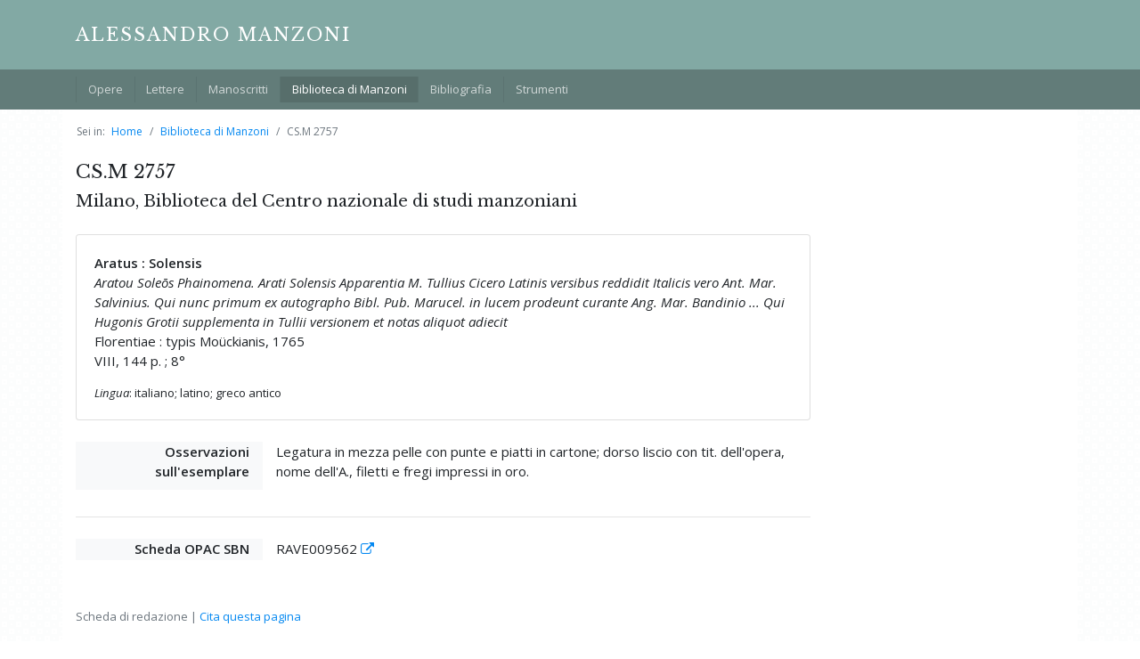

--- FILE ---
content_type: text/html; charset=utf-8
request_url: https://www.alessandromanzoni.org/biblioteca/esemplari/6223
body_size: 7281
content:
<!DOCTYPE html>
<html lang="it">
<head>
    <script id="cookieyes" type="text/javascript" src="https://cdn-cookieyes.com/client_data/63538a01cbf2f1c082fde00e/script.js"></script>
  <!-- https://matomo.org/faq/how-to/using-cookieyes-consent-manager-with-matomo/ -->
<script>
var waitForTrackerCount = 0;
function matomoWaitForTracker() {
  if (typeof _paq === 'undefined') {
    if (waitForTrackerCount < 40) {
      setTimeout(matomoWaitForTracker, 250);
      waitForTrackerCount++;
      return;
    }
  } else {
    document.addEventListener("cookieyes_consent_update", function (eventData) {
        const data = eventData.detail;
        consentSet(data);
    });   
  }
}
function consentSet(data) {
   if (data.accepted.includes("analytics")) {
       _paq.push(['setCookieConsentGiven']);
       _paq.push(['setConsentGiven']);
   } else {
       _paq.push(['forgetCookieConsentGiven']);
       _paq.push(['forgetConsentGiven']);
   }
}
document.addEventListener('DOMContentLoaded', matomoWaitForTracker());
</script>

<!-- Matomo -->
<script>
  var _paq = window._paq = window._paq || [];
  /* tracker methods like "setCustomDimension" should be called before "trackPageView" */
  _paq.push(['requireCookieConsent']);
  _paq.push(["setDocumentTitle", document.domain + "/" + document.title]);
  _paq.push(['trackPageView']);
  _paq.push(['enableLinkTracking']);
  (function() {
    var u="https://codexcoop.matomo.cloud/";
    _paq.push(['setTrackerUrl', u+'matomo.php']);
    _paq.push(['setSiteId', '5']);
    var d=document, g=d.createElement('script'), s=d.getElementsByTagName('script')[0];
    g.async=true; g.src='https://cdn.matomo.cloud/codexcoop.matomo.cloud/matomo.js'; s.parentNode.insertBefore(g,s);
  })();
</script>
<!-- End Matomo Code -->
<meta charset="utf-8">
<meta name="viewport" content="width=device-width, initial-scale=1">
<title>CS.M 2757 • Milano, Biblioteca del Centro nazionale di studi manzoniani | Alessandro Manzoni</title>
<link rel="shortcut icon" type="image/x-icon" href="/assets/favicons/favicon-4de1dfb99a174068fc528821eed1cb444d1e6294af2b83e2558c121455b91e33.ico" />
<link rel="apple-touch-icon" type="image/png" href="/assets/favicons/apple-touch-icon-0524f7016bfc05b6b515ad4d0bdf36bc167e36c5b023608a01c4e60123c283bb.png" />
<link rel="stylesheet" media="all" href="/assets/frontend-b79ed8bfa69de648ae95d2c71e07da286e4ecc3b6d9101e6ac5aec797f7743d4.css" data-turbolinks-track="reload" />
<script src="/assets/frontend-8d1baec79a48edab9295cd3809ac05d2b407d2882003e065a061d75479fafa63.js" data-turbolinks-track="reload"></script>


<script>
$(document).on("turbolinks:load", function() {
  if(/#/.test(window.location.href) == false) {
    window.scrollTo(0, 0);
  }
});
</script>
<meta name="csrf-param" content="authenticity_token" />
<meta name="csrf-token" content="2exxxeLO8eut1kLTKnDwk8vRTvh0MVtT8N8wEWGOAz0MZ6eGeWYBeog0dOk4qCfPWHUYZYV896vKiscEqzkNrQ==" />
</head>
<body>
  <header>
    <div class="container">
      <a id="logo" href="/">Alessandro Manzoni</a>
    </div>
  </header>

  <nav id="menu" class="navbar navbar-expand-lg navbar-dark">
  <div class="container">
    <button type="button" class="navbar-toggler" data-toggle="collapse" data-target="#mobile-menu" aria-controls="menu" aria-expanded="false" aria-label="Mostra / nascondi navigazione">
      <span class="navbar-toggler-icon"></span>
    </button>
    <div class="collapse navbar-collapse" id="mobile-menu">
      <ul class="navbar-nav mr-auto">
        <li class="nav-item ">
          <a class="nav-link" href="/opere">Opere</a>
        </li>
        <li class="nav-item ">
          <a class="nav-link" href="/lettere">Lettere</a>
        </li>
        <li class="nav-item ">
          <a class="nav-link" href="/manoscritti">Manoscritti</a>
        </li>
        <li class="nav-item active">
          <a class="nav-link" href="/biblioteca">Biblioteca di Manzoni</a>
        </li>
        <li class="nav-item ">
          <a class="nav-link" href="/bibliografia">Bibliografia</a>
        </li>
        <li class="nav-item ">
          <a class="nav-link" href="/strumenti">Strumenti</a>
        </li>
      </ul>
    </div>
  </div>
</nav>



    <nav aria-label="breadcrumb">
      <div class="container px-0">
        <ol class="breadcrumb mb-0 py-3">
            <li class="breadcrumb-item ">
                <span class="pr-1">Sei in:</span>
              <a href="/">Home</a>
            </li>
            <li class="breadcrumb-item ">
              <a href="/biblioteca">Biblioteca di Manzoni</a>
            </li>
            <li class="breadcrumb-item active">
              CS.M 2757
            </li>
        </ol>
      </div>
    </nav>

  <div id="content" class="container py-2">
    
      

<div class="row">
  <div class="col-md-8">
    <h1>
      CS.M 2757
      <span class="subtitle">Milano, Biblioteca del Centro nazionale di studi manzoniani</span>
    </h1>
  </div>


</div>




<div class="row">

  <div class="col-md-9">
    
<div class="card">
  <div class="card-body">
    <div class="library-item-block mb-3"><div class="bib-author">Aratus : Solensis</div> <div><em>Aratou Soleōs Phainomena. Arati Solensis Apparentia M. Tullius Cicero Latinis versibus reddidit Italicis vero Ant. Mar. Salvinius. Qui nunc primum ex autographo Bibl. Pub. Marucel. in lucem prodeunt curante Ang. Mar. Bandinio ... Qui Hugonis Grotii supplementa in Tullii versionem et notas aliquot adiecit</em></div> <div>Florentiae : typis Moückianis, 1765</div> <div>VIII, 144 p. ; 8°</div></div>

      <div class="small">
        <em>Lingua</em>:
        italiano; latino; greco antico
      </div>


  </div>
</div>

  <dl class="row ml-md-0 my-4">
      <dt class="col-md-3">Osservazioni sull&#39;esemplare</dt>
      <dd class="col-md-9"><p>Legatura in mezza pelle con punte e piatti in cartone; dorso liscio con tit. dell'opera, nome dell'A., filetti e fregi impressi in oro.</p></dd>


  </dl>
  <hr>






  <dl class="row ml-md-0 my-4">
    <dt class="col-md-3">Scheda OPAC SBN</dt>
    <dd class="col-md-9">
      RAVE009562
      <a href="https://opac.sbn.it/bid/RAVE009562"><i class="fa fa-external-link"></i></a>
    </dd>
  </dl>


  </div>

  <div class="col-md-3 text-center">
    

  </div>

</div>

<p class="small text-muted mt-4">
  Scheda di redazione | <a id="citation" title="Citazione" data-toggle="popover" data-content="CS.M 2757 - Milano, Biblioteca del Centro nazionale di studi manzoniani, &lt;em&gt;Manzoni Online&lt;/em&gt;, &amp;lt;https://www.alessandromanzoni.org/biblioteca/esemplari/6223&amp;gt; &lt;br&gt;(URL consultato il 21 gennaio 2026)" href="">Cita questa pagina</a>
</p>
  </div>

  <div id="footer">
  <div class="container">
    <div class="row">
      <div class="col-md-6">
        <p class="small">
          &copy; 2020-2026 Manzoni Online | <a href="/progetto">Progetto</a>
        </p>
      </div>
      <div class="col-md-6 text-md-right">
<!--
        <p class="small">
          <a class="link-secondary" href="/privacy">Informativa Privacy</a> | <a class="cky-banner-element link-secondary" style="cursor: pointer;">Cookie Policy</a>
        </p>
-->
      </div>
    </div>
  </div>
</div>

<a id="back-to-top" href="#"><i class="fa fa-angle-up"></i></a>

</body>
</html>
